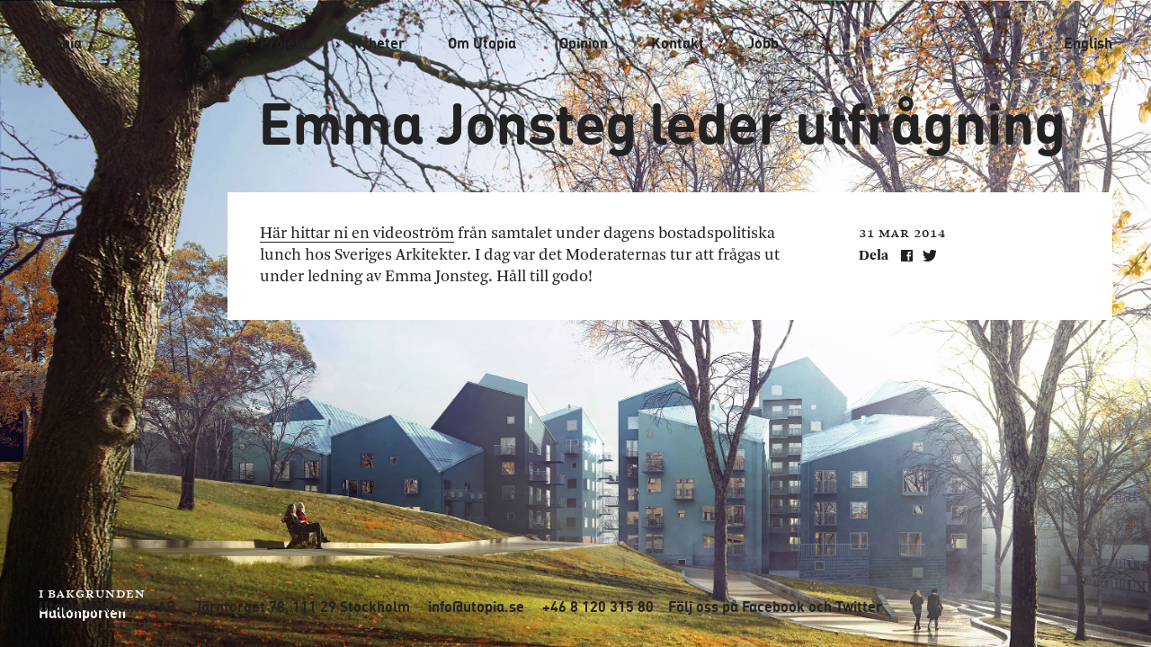

--- FILE ---
content_type: text/html; charset=utf-8
request_url: http://www.utopia.se/se/nyheter/emma-jonsteg-leder-utfragning
body_size: 8432
content:
<!DOCTYPE html>
<html lang="sv">
<head>
  <title>Utopia</title>
  <meta name="viewport" content="width=device-width, initial-scale=1, maximum-scale=1, user-scalable=no">
  <meta name="description" content="Utopia är ett Stockholmsbaserat arkitektkontor inriktat på stadsbyggnad och bostäder. Våra uppdragsgivare är kommuner, byggbolag, fastighetsägare, förvaltningsbolag och exploatörer.">
  <link rel="apple-touch-icon" href="/assets/apple-touch-icon-57x57-dccbca21eb4f9cd7016e895c41e149f412a9528488de56302de642ce7519ea77.png">
  <link rel="apple-touch-icon" sizes="72x72" href="/assets/apple-touch-icon-72x72-4d826b6eb837c5202f6b0e0260b65fd399d32ba7e8b4ecb57d77dd832f101c81.png">
  <link rel="apple-touch-icon" sizes="114x114" href="/assets/apple-touch-icon-114x114-9c673f4c8bf779a833ecdea9bbb3931c111065151a8835d735fa0fabcca0b1e4.png">
  <link rel="apple-touch-icon" sizes="144x144" href="/assets/apple-touch-icon-144x144-3a109fdedc7bd14aa58edf78574fee012c555b3f4bc87556348a98d17277be21.png">

  <meta property="og:image" content="http://utopia-se-production.s3.amazonaws.com/common/logo.png">
  <meta property="og:type" content="website">
  <meta property="og:url" content="http://www.utopia.se/se/nyheter/emma-jonsteg-leder-utfragning">
  <meta property="og:title" content="Utopia">
  <meta property="og:description" content="Utopia är ett Stockholmsbaserat arkitektkontor inriktat på stadsbyggnad och bostäder. Våra uppdragsgivare är kommuner, byggbolag, fastighetsägare, förvaltningsbolag och exploatörer.">

  <meta name="p:domain_verify" content="890e76fa77ffed69418fb0a90d79529d">

  <link rel="stylesheet" media="all" href="/assets/application-d6e53fe803122c0114723440bcee9b7dd09ff8eb9a98d1e8eb17fb0226e31ec8.css" />
  <script src="/assets/application-fe93dc908c3eef11b04989b9cdb3dd4aaa5db958a908d20cfe902ac5a6d571dc.js"></script>
  <script src="https://maps.googleapis.com/maps/api/js?v=3.exp&amp;sensor=false"></script>

  <!--[if lt IE 9]>
  <script src="//html5shim.googlecode.com/svn/trunk/html5.js"></script>
  <![endif]-->

  <!--[if IE 8]>
    <link rel="stylesheet" media="all" href="/assets/ie/ie8-ee124e36311b9c225ee0689e8ebce4d8a60c10f85f306665580bfadd6c897203.css" />
  <![endif]-->

    <script>
    $(document).ready(function(){
      $.backstretch("//d3s8kabtmtrwoo.cloudfront.net/background_images/3/1475742302/Hallonporten.jpg?1475742302", { centeredY: false });
    });
    </script>

  <meta name="csrf-param" content="authenticity_token" />
<meta name="csrf-token" content="CGc6ZbAyCkP4CO1FaDUhgfIy26vVoajXAter8QaxBJFRurKBabZYhTJaw2kqUTnYtpklGdWHN2rRgfg3igl62w==" />
</head>

<body class="news"
      data-controller="news"
      data-action="show"
      data-bg-url="//d3s8kabtmtrwoo.cloudfront.net/background_images/3/1475742302/Hallonporten.jpg?1475742302">

  <div class="nav-background"></div>


  

  <div class="container">
    <nav class="mainnav">
  <div class="column one alpha header">
    <a class="utopia-name" href="/se">Utopia</a>
    <span class="mainnav-icon mobileonly"><i class="inner"></i></span>
  </div>

  <div class="nav-wrapper">
    <div class="columns three paths">
      <ul class="scroll">
        <li class="projects-menu"><a href="/se/projekt">Projekt</a></li>
        <li class="news-menu current"><a href="/se/nyheter">Nyheter</a></li>
        <li class="abouts-menu"><a href="/se/om-utopia/vad-vi-gor">Om <span class='extended-tablet'>Utopia</span></a>
          <ul class="submenu row">
              <li><a href="/se/om-utopia/vad-vi-gor">Vad vi gör</a></li>
              <li><a href="/se/om-utopia/emma-jonstegs-stiftelse">Emma Jonstegs stiftelse</a></li>
              <li><a href="/se/om-utopia/hur-vi-jobbar">Hur vi jobbar</a></li>
              <li><a href="/se/om-utopia/kollektivt-arbetssatt">Kollektivt arbetssätt</a></li>
              <li><a href="/se/om-utopia/miljo">Miljö</a></li>
              <li><a href="/se/om-utopia/jamstalldhet">Jämställdhet</a></li>
          </ul>
</li>          <li class="public-menu opinions-menu calendar_events-menu publicities-menu emma_jonsteg-menu"><a href="/se/publikt">Opinion</a>
            <ul class="submenu row">
              <li><a href="/se/publikt">Översikt</a></li>
              <li><a href="/se/asikt">Åsikter</a></li>
              <li><a href="/se/kalendarium">Kalendarium</a></li>
              <li><a href="/se/publicitet">Publicitet</a></li>
              <li><a href="/emma-jonsteg?locale=se">Emma Jonsteg</a> </li>
            </ul>
</li>        <li class="contacts-menu"><a href="/se/kontakt">Kontakt</a>
          <ul class="submenu row">
            <li><a class="" href="/se/kontakt#details">Kontakt<span class='extended'>uppgifter</span></a></li>
            <li><a class="" href="/se/kontakt#team">Medarbetare</a></li>
            <li><a class="" href="/se/kontakt#press"><span class="translation_missing" title="translation missing: se.contact.press">Press</span></a></li>
          </ul>
</li>        <li class="jobs-menu"><a href="/se/jobb">Jobb</a></li>
      </ul>
    </div>

      <div class="column one omega language">
        <ul class="scroll right">
          <li>
                <a href="/en/news/emma-jonsteg-leder-utfragning">English</a>
          </li>
        </ul>
      </div>
  </div>

  <a href="#" class="up" style="display: none;">›</a>
</nav>

  </div>

  <div class="container" id="global">
    <div class="main row">
        <div class="column one alpha">
    <figcaption class="bg-image">
      <h2>I bakgrunden</h2>
      <a style="color: white;" href="/se/projekt/hallonporten">Hallonporten</a>
    </figcaption>
  </div>

<h1 class="offset-by-one">Emma Jonsteg leder utfrågning</h1>

<div class="offset-by-one">
  <article>

  <div class="content attachable">
      <p><a href="http://bambuser.com/v/4493156">Här hittar ni en videoström</a> från samtalet under  dagens bostadspolitiska lunch hos Sveriges Arkitekter. I dag var det Moderaternas tur att frågas ut under ledning av Emma Jonsteg. Håll till godo!   </p>

  </div>

  <time datetime="2014-03-31T00:00:00+00:00" pubdate="true">31 mar 2014</time>

  <table>
    <tr>
      <td class="label share-icons-label">Dela</td>
      <td class="share-icons">
        <a class="share-facebook" href="http://www.facebook.com/dialog/feed?app_id=215097718634246&amp;link=http://www.utopia.se/se/nyheter/emma-jonsteg-leder-utfragning&amp;redirect_uri=http://www.utopia.se/se/nyheter/emma-jonsteg-leder-utfragning&amp;caption=Emma%20Jonsteg%20leder%20utfr%C3%A5gning&amp;description=H%C3%A4r%20hittar%20ni%20en%20videostr%C3%B6m%20fr%C3%A5n%20samtalet%20under%20%20dagens%20bostadspolitiska%20lunch%20hos%20Sveriges%20Arkitekter.%20I%20dag%20var%20det%20Moderaternas%20tur%20att%20fr%C3%A5gas%20ut%20under%20ledning%20av%20Emma%20Jonsteg.%20H%C3%A5ll%20till%20godo!%20%20%20%0A">
          <span>Facebook</span>
</a>
        <a class="share-twitter" href="http://twitter.com/intent/tweet?url=http://www.utopia.se/se/nyheter/emma-jonsteg-leder-utfragning&amp;text=Emma%20Jonsteg%20leder%20utfr%C3%A5gning&amp;via=Utopia_ark">
          <span>Twitter</span>
</a>      </td>
    </tr>
  </table>

  <div class="clearfix"></div>
</article>

  
</div>

    </div>
    <footer class="clearfix">
  <div class="left">
    <span class="extended-tablet">Utopia Arkitekter AB</span>
    <span>Järntorget 78, 111 29 Stockholm</span>
    <span><a href="mailto:info@utopia.se">info@utopia.se</a></span>
    <span><a href="tel:+46812031580">+46&nbsp;8&nbsp;120&nbsp;315&nbsp;80</a></span>
  </div>
  <div class="right">
    <span><span class='extended'>Följ oss på </span><a href='https://www.facebook.com/utopiaarkitekter' class='footer_facebook'>Facebook</a><span class='extended'> och </span><a href='https://twitter.com/Utopia_ark'>Twitter</a></span>
  </div>
</footer>                                                                              
  </div>

  

  <div id="resize-message" style="display: none;">
    Ändrar storlek …
  </div>

  <script>

  (function(i,s,o,g,r,a,m){i['GoogleAnalyticsObject']=r;i[r]=i[r]||function(){
  (i[r].q=i[r].q||[]).push(arguments)},i[r].l=1*new Date();a=s.createElement(o),
  m=s.getElementsByTagName(o)[0];a.async=1;a.src=g;m.parentNode.insertBefore(a,m)
  })(window,document,'script','//www.google-analytics.com/analytics.js','ga');

  ga('create', 'UA-7449739-1', 'auto');
  ga('send', 'pageview');

  </script>	

</body>
</html>


--- FILE ---
content_type: text/css
request_url: http://www.utopia.se/assets/application-d6e53fe803122c0114723440bcee9b7dd09ff8eb9a98d1e8eb17fb0226e31ec8.css
body_size: 15556
content:
.sp-container{position:absolute;top:0;left:0;display:inline-block;*display:inline;*zoom:1;z-index:9999994;overflow:hidden}.sp-container.sp-flat{position:relative}.sp-container,.sp-container *{box-sizing:content-box}.sp-top{position:relative;width:100%;display:inline-block}.sp-top-inner{position:absolute;top:0;left:0;bottom:0;right:0}.sp-color{position:absolute;top:0;left:0;bottom:0;right:20%}.sp-hue{position:absolute;top:0;right:0;bottom:0;left:84%;height:100%}.sp-clear-enabled .sp-hue{top:33px;height:77.5%}.sp-fill{padding-top:80%}.sp-sat,.sp-val{position:absolute;top:0;left:0;right:0;bottom:0}.sp-alpha-enabled .sp-top{margin-bottom:18px}.sp-alpha-enabled .sp-alpha{display:block}.sp-alpha-handle{position:absolute;top:-4px;bottom:-4px;width:6px;left:50%;cursor:pointer;border:1px solid black;background:white;opacity:.8}.sp-alpha{display:none;position:absolute;bottom:-14px;right:0;left:0;height:8px}.sp-alpha-inner{border:solid 1px #333}.sp-clear{display:none}.sp-clear.sp-clear-display{background-position:center}.sp-clear-enabled .sp-clear{display:block;position:absolute;top:0px;right:0;bottom:0;left:84%;height:28px}.sp-container,.sp-replacer,.sp-preview,.sp-dragger,.sp-slider,.sp-alpha,.sp-clear,.sp-alpha-handle,.sp-container.sp-dragging .sp-input,.sp-container button{-webkit-user-select:none;-moz-user-select:-moz-none;-o-user-select:none;-ms-user-select:none;user-select:none}.sp-container.sp-input-disabled .sp-input-container{display:none}.sp-container.sp-buttons-disabled .sp-button-container{display:none}.sp-container.sp-palette-buttons-disabled .sp-palette-button-container{display:none}.sp-palette-only .sp-picker-container{display:none}.sp-palette-disabled .sp-palette-container{display:none}.sp-initial-disabled .sp-initial{display:none}.sp-sat{background-image:linear-gradient(to right, #fff, rgba(204,154,129,0));-ms-filter:"progid:DXImageTransform.Microsoft.gradient(GradientType = 1, startColorstr=#FFFFFFFF, endColorstr=#00CC9A81)";filter:progid:DXImageTransform.Microsoft.gradient(GradientType = 1, startColorstr='#FFFFFFFF', endColorstr='#00CC9A81')}.sp-val{background-image:linear-gradient(to top, #000, rgba(204,154,129,0));-ms-filter:"progid:DXImageTransform.Microsoft.gradient(startColorstr=#00CC9A81, endColorstr=#FF000000)";filter:progid:DXImageTransform.Microsoft.gradient(startColorstr='#00CC9A81', endColorstr='#FF000000')}.sp-hue{background:linear-gradient(to bottom, red 0%, #ff0 17%, lime 33%, cyan 50%, blue 67%, #f0f 83%, red 100%)}.sp-1{height:17%;filter:progid:DXImageTransform.Microsoft.gradient(startColorstr='#ff0000', endColorstr='#ffff00')}.sp-2{height:16%;filter:progid:DXImageTransform.Microsoft.gradient(startColorstr='#ffff00', endColorstr='#00ff00')}.sp-3{height:17%;filter:progid:DXImageTransform.Microsoft.gradient(startColorstr='#00ff00', endColorstr='#00ffff')}.sp-4{height:17%;filter:progid:DXImageTransform.Microsoft.gradient(startColorstr='#00ffff', endColorstr='#0000ff')}.sp-5{height:16%;filter:progid:DXImageTransform.Microsoft.gradient(startColorstr='#0000ff', endColorstr='#ff00ff')}.sp-6{height:17%;filter:progid:DXImageTransform.Microsoft.gradient(startColorstr='#ff00ff', endColorstr='#ff0000')}.sp-hidden{display:none !important}.sp-cf:before,.sp-cf:after{content:"";display:table}.sp-cf:after{clear:both}.sp-cf{*zoom:1}@media (max-device-width: 480px){.sp-color{right:40%}.sp-hue{left:63%}.sp-fill{padding-top:60%}}.sp-dragger{border-radius:5px;height:5px;width:5px;border:1px solid #fff;background:#000;cursor:pointer;position:absolute;top:0;left:0}.sp-slider{position:absolute;top:0;cursor:pointer;height:3px;left:-1px;right:-1px;border:1px solid #000;background:white;opacity:.8}.sp-container{border-radius:0;background-color:#ECECEC;border:solid 1px #f0c49B;padding:0}.sp-container,.sp-container button,.sp-container input,.sp-color,.sp-hue,.sp-clear{font:normal 12px "Lucida Grande", "Lucida Sans Unicode", "Lucida Sans", Geneva, Verdana, sans-serif;-ms-box-sizing:border-box;box-sizing:border-box}.sp-top{margin-bottom:3px}.sp-color,.sp-hue,.sp-clear{border:solid 1px #666}.sp-input-container{float:right;width:100px;margin-bottom:4px}.sp-initial-disabled .sp-input-container{width:100%}.sp-input{font-size:12px !important;border:1px inset;padding:4px 5px;margin:0;width:100%;background:transparent;border-radius:3px;color:#222}.sp-input:focus{border:1px solid orange}.sp-input.sp-validation-error{border:1px solid red;background:#fdd}.sp-picker-container,.sp-palette-container{float:left;position:relative;padding:10px;padding-bottom:300px;margin-bottom:-290px}.sp-picker-container{width:172px;border-left:solid 1px #fff}.sp-palette-container{border-right:solid 1px #ccc}.sp-palette-only .sp-palette-container{border:0}.sp-palette .sp-thumb-el{display:block;position:relative;float:left;width:24px;height:15px;margin:3px;cursor:pointer;border:solid 2px transparent}.sp-palette .sp-thumb-el:hover,.sp-palette .sp-thumb-el.sp-thumb-active{border-color:orange}.sp-thumb-el{position:relative}.sp-initial{float:left;border:solid 1px #333}.sp-initial span{width:30px;height:25px;border:none;display:block;float:left;margin:0}.sp-initial .sp-clear-display{background-position:center}.sp-palette-button-container,.sp-button-container{float:right}.sp-replacer{margin:0;overflow:hidden;cursor:pointer;padding:4px;display:inline-block;*zoom:1;*display:inline;border:solid 1px #91765d;background:#eee;color:#333;vertical-align:middle}.sp-replacer:hover,.sp-replacer.sp-active{border-color:#F0C49B;color:#111}.sp-replacer.sp-disabled{cursor:default;border-color:silver;color:silver}.sp-dd{padding:2px 0;height:16px;line-height:16px;float:left;font-size:10px}.sp-preview{position:relative;width:25px;height:20px;border:solid 1px #222;margin-right:5px;float:left;z-index:0}.sp-palette{*width:220px;max-width:220px}.sp-palette .sp-thumb-el{width:16px;height:16px;margin:2px 1px;border:solid 1px #d0d0d0}.sp-container{padding-bottom:0}.sp-container button{background-color:#eeeeee;background-image:linear-gradient(to bottom, #eee, #ccc);border:1px solid #ccc;border-bottom:1px solid #bbb;border-radius:3px;color:#333;font-size:14px;line-height:1;padding:5px 4px;text-align:center;text-shadow:0 1px 0 #eee;vertical-align:middle}.sp-container button:hover{background-color:#dddddd;background-image:linear-gradient(to bottom, #ddd, #bbb);border:1px solid #bbb;border-bottom:1px solid #999;cursor:pointer;text-shadow:0 1px 0 #ddd}.sp-container button:active{border:1px solid #aaa;border-bottom:1px solid #888;-ms-box-shadow:inset 0 0 5px 2px #aaaaaa, 0 1px 0 0 #eeeeee;-o-box-shadow:inset 0 0 5px 2px #aaaaaa, 0 1px 0 0 #eeeeee;box-shadow:inset 0 0 5px 2px #aaaaaa, 0 1px 0 0 #eeeeee}.sp-cancel{font-size:11px;color:#d93f3f !important;margin:0;padding:2px;margin-right:5px;vertical-align:middle;text-decoration:none}.sp-cancel:hover{color:#d93f3f !important;text-decoration:underline}.sp-palette span:hover,.sp-palette span.sp-thumb-active{border-color:#000}.sp-preview,.sp-alpha,.sp-thumb-el{position:relative;background-image:url([data-uri])}.sp-preview-inner,.sp-alpha-inner,.sp-thumb-inner{display:block;position:absolute;top:0;left:0;bottom:0;right:0}.sp-palette .sp-thumb-inner{background-position:50% 50%;background-repeat:no-repeat}.sp-palette .sp-thumb-light.sp-thumb-active .sp-thumb-inner{background-image:url([data-uri])}.sp-palette .sp-thumb-dark.sp-thumb-active .sp-thumb-inner{background-image:url([data-uri])}.sp-clear-display{background-repeat:no-repeat;background-position:center;background-image:url([data-uri])}time.circular{position:absolute;top:0;left:0;border:1px solid black;display:block;width:36px;height:36px;border-radius:20px;text-align:center;font:11px/26px "utopiascregular" !important}time.circular span{position:absolute}time.circular span.day{right:18px;top:1px}time.circular span.day.single{right:19px}time.circular span.slash{top:5px;left:18px;width:1px;height:26px;display:inline-block;background:black;transform:rotate(45deg);text-indent:-100px;overflow:hidden}time.circular span.month{bottom:1px;left:19px}time.circular span.month.single{left:21px}@-webkit-keyframes fadein{from{opacity:0}to{opacity:1}}@keyframes fadein{from{opacity:0}to{opacity:1}}@keyframes fadein{from{opacity:0}to{opacity:1}}@font-face{font-family:"utopiascregular";src:url(/assets/arnhesmacapnor-webfont-369510785df83a77ed787d8044894252b0e3ef1ea684b565508fc103b7541fb0.woff) format("woff");font-weight:normal;font-style:normal}@font-face{font-family:"ArnhemPro-Blond";src:url(/assets/ArnhemPro-Blond-8917ee13265fd756f6f98237bcf0abebabcbb7673abf5ac46bebf5b4904350b9.woff) format("woff");font-weight:normal;font-style:normal}@font-face{font-family:"ArnhemPro-BlondItalic";src:url(/assets/ArnhemPro-BlondItalic-9ef13db66508d91177fb0494a261e55bae3fcdd58f017fdb75281c084281c52b.woff) format("woff");font-weight:normal;font-style:normal}@font-face{font-family:"ArnhemPro-Bold";src:url(/assets/ArnhemPro-Black-c947c3e799a8b0183c1a3556d9abf4884b2308144931dd46b0862436ab38268d.woff) format("woff");font-weight:normal;font-style:normal}@font-face{font-family:"dutopiaregular";src:url(/assets/utopia_8-webfont-1b748ca0d9db8a1567e8afe8615266bfc7f42600731813f91b14fd3739d5325d.woff) format("woff");font-weight:normal;font-style:normal}html,body,div,span,applet,object,iframe,h1,h2,h3,h4,h5,h6,p,blockquote,pre,a,abbr,acronym,address,big,cite,code,del,dfn,em,img,ins,kbd,q,s,samp,small,strike,strong,sub,sup,tt,var,b,u,i,center,dl,dt,dd,ol,ul,li,fieldset,form,label,legend,table,caption,tbody,tfoot,thead,tr,th,td,article,aside,canvas,details,embed,figure,figcaption,footer,header,hgroup,menu,nav,output,ruby,section,summary,time,mark,audio,video{margin:0;padding:0;border:0;font-size:100%;font:inherit;vertical-align:baseline}article,aside,details,figcaption,figure,footer,header,hgroup,menu,nav,section{display:block}body{line-height:1}ol,ul{list-style:none}blockquote,q{quotes:none}blockquote:before,blockquote:after,q:before,q:after{content:"";content:none}table{border-collapse:collapse;border-spacing:0}body{background:#fff;font:16px/24px "ArnhemPro-Blond", serif;color:#222;-webkit-text-size-adjust:100%;-webkit-font-smoothing:antialiased;-webkit-animation:fadein 0.7s;animation:fadein 0.7s}body em{font-style:normal;font-family:"ArnhemPro-BlondItalic", serif}body strong{font-family:"ArnhemPro-Bold", serif;font-weight:normal}h1,h2,h3,h4,h5,h6{color:#222;font-family:"dutopiaregular", serif;font-weight:normal}h1 a,h2 a,h3 a,h4 a,h5 a,h6 a{font-weight:inherit}h1{font-size:64px;line-height:64px;margin-bottom:14px}h2{font-size:36px;line-height:40px;margin-bottom:10px}h3{font-size:28px;line-height:34px;margin-bottom:8px}h4{font-size:21px;line-height:30px;margin-bottom:4px}h5{font-size:17px;line-height:24px}h6{font-size:14px;line-height:21px}.subheader{color:#777}p{margin:0 0 8px 0;font-size:18px;line-height:24px;-webkit-font-smoothing:antialiased}p img{margin:0}p.lead{font-size:21px;line-height:27px;color:#777}em{font-style:italic}strong{font-weight:bold}small{font-size:80%}blockquote,blockquote p{font-size:18px;line-height:24px}blockquote{margin:0 0 20px;padding:0;border-left:0px solid #ddd}blockquote cite{display:block;font-size:12px;color:#555}blockquote cite:before{content:"\2014 \0020"}blockquote cite a,blockquote cite a:visited,blockquote cite a:visited{color:#555}hr{border:solid #ddd;border-width:1px 0 0;clear:both;margin:10px 0 30px;height:0}a,a:visited{color:#222;text-decoration:underline;outline:0}a:hover,a:focus{color:#222}p a,p a:visited{line-height:inherit}ul,ol{margin-bottom:20px}ul{list-style:none outside}ol{list-style:decimal}ol,ul.square,ul.circle,ul.disc{margin-left:30px}ul.square{list-style:square outside}ul.circle{list-style:circle outside}ul.disc{list-style:disc outside}ul ul,ul ol,ol ol,ol ul{margin:4px 0 5px 30px;font-size:90%}ul ul li,ul ol li,ol ol li,ol ul li{margin-bottom:8px}li{line-height:18px;margin-bottom:4px}ul.large li{line-height:21px}li p{line-height:21px}img.scale-with-grid{max-width:100%;height:auto}.button,button,input[type="submit"],input[type="reset"],input[type="button"]{background:#eee;background:#eee linear-gradient(top, rgba(255,255,255,0.2) 0%, rgba(0,0,0,0.2) 100%);border:1px solid #aaa;border-top:1px solid #ccc;border-left:1px solid #ccc;border-radius:3px;color:#222;display:inline-block;font-size:11px;font-weight:bold;text-decoration:none;text-shadow:0 1px rgba(255,255,255,0.75);cursor:pointer;margin-bottom:20px;line-height:normal;padding:8px 10px;font-family:"ArnhemPro-Blond", serif}.button:hover,button:hover,input[type="submit"]:hover,input[type="reset"]:hover,input[type="button"]:hover{color:#222;background:#ddd;background:#ddd linear-gradient(top, rgba(255,255,255,0.3) 0%, rgba(0,0,0,0.3) 100%);border:1px solid #888;border-top:1px solid #aaa;border-left:1px solid #aaa}.button:active,button:active,input[type="submit"]:active,input[type="reset"]:active,input[type="button"]:active{border:1px solid #666;background:#ccc;background:#ccc linear-gradient(top, rgba(255,255,255,0.35) 0%, rgba(10,10,10,0.4) 100%)}.button.full-width,button.full-width,input.full-width[type="submit"],input.full-width[type="reset"],input.full-width[type="button"]{width:100%;padding-left:0 !important;padding-right:0 !important;text-align:center}button::-moz-focus-inner,input::-moz-focus-inner{border:0;padding:0}form{margin-bottom:20px}fieldset{margin-bottom:20px}input[type="text"],input[type="password"],input[type="email"],input[type="url"],textarea,select{border:1px solid #ccc;padding:6px 4px;outline:none;border-radius:2px;font:13px "HelveticaNeue", "Helvetica Neue", Helvetica, Arial, sans-serif;color:#777;margin:0;width:98%;max-width:100%;display:block;margin-bottom:20px;background:#fff}select{padding:0}input[type="text"]:focus,input[type="password"]:focus,input[type="email"]:focus,input[type="url"]:focus,textarea:focus{border:1px solid #aaa;color:#222;box-shadow:0 0 3px rgba(0,0,0,0.2)}textarea{min-height:60px}label,legend{display:block;font-weight:bold;font-size:13px}select{width:100%}input[type="checkbox"]{float:left;display:inline}label span,legend span{font-weight:normal;font-size:13px;color:#222}.remove-bottom{margin-bottom:0 !important}.half-bottom{margin-bottom:10px !important}.add-bottom{margin-bottom:20px !important}.abouts h1{margin-bottom:40px}.abouts h2{margin-top:48px;margin-bottom:20px;font-size:42px;line-height:46px;letter-spacing:-1px}.abouts .preamble{margin-bottom:2em}.abouts .preamble p,.abouts .preamble p strong{font-size:20px;line-height:26px;font-weight:normal;font-family:"ArnhemPro-Blond", serif}.abouts .clients{font-size:18px;line-height:26px}.abouts .clients li{float:left;padding-right:16px;line-height:26px}.abouts .clients a:hover{text-decoration:none;border-bottom:1px solid #222222}.abouts .sidebar{padding-top:2px}.abouts .sidebar h2{margin-top:0;padding-left:3px;letter-spacing:1px}.inline label{display:inline;padding-right:6px}.admin-thumb{height:50px;width:auto}.admin{background:#ffecef !important}.admin #error_explanation{color:red}.admin .main{padding-top:25px}.admin table{width:100%;margin-bottom:10px}.admin table tr{border-bottom:1px solid grey}.admin table tr:hover{background:white}.admin table td,.admin table th{padding:10px 18px 10px 4px;line-height:18px}.admin table td:last-child,.admin table th:last-child{padding-right:4px}.admin table td.main_column{font-weight:bold}.admin .gallery img{max-width:100%;height:auto}.admin h1{color:black !important;margin-bottom:14px !important}.admin .sortable,.admin .related{margin-top:5px}.admin .sortable .handle,.admin .related .handle{cursor:move}.admin .sortable li,.admin .related li{border-bottom:1px solid grey;padding:5px 0;margin:0;cursor:move}.admin .help{margin-bottom:8px}.admin .help code{font-family:Courier}.admin .help code p{font-size:12px;line-height:16px;margin-bottom:16px}.admin .help code em{font-weight:bold;font-style:regular}.admin .bullseye{-webkit-mask-image:url(/assets/projects-sidebar-mask-8e703286ed2281f0a9e790134d0be324753d62fe30684fb2c9aac3c56945c48d.png);mask-image:url(/assets/projects-sidebar-mask-8e703286ed2281f0a9e790134d0be324753d62fe30684fb2c9aac3c56945c48d.png);width:56px;height:56px}.admin .actions{margin-top:10px}.admin input[type="number"]{width:30px;height:20px;padding:1px 5px}.admin small{display:block;margin-top:-17px;margin-bottom:12px}.admin .deprecated a{text-decoration:line-through}.admin .columns.has-counter{position:relative}.admin .counter{position:absolute;right:0;top:0;font-size:13px}.admin .counter.warning{color:#fc97a7}.admin .counter.exceeded{color:#ff1b3f}.admin .attachments li{float:left;min-width:150px}.admin .attachments li img{height:125px}.admin .attachments li a{font-size:80%;text-decoration:underline}.admin .attachments li label{font-weight:normal}.admin h3{margin-top:26px}.preview .sp-container{display:none}.attachable figure.small{float:left;display:block;width:50%;box-sizing:border-box;padding-right:18px;padding-bottom:18px;margin-top:5px}.attachable figure.medium{margin:1em 0 1.5em}.attachable figure.large{width:1195px;margin-left:-246px;padding:1em 0 2em}.attachable figure.large figcaption{margin-left:246px}.attachable figure img{width:100%}.attachable figure figcaption{font-weight:bold;font:16px "dutopiaregular"}@keyframes fadein{from{opacity:0}to{opacity:1}}@font-face{font-family:"utopiascregular";src:url(/assets/arnhesmacapnor-webfont-369510785df83a77ed787d8044894252b0e3ef1ea684b565508fc103b7541fb0.woff) format("woff");font-weight:normal;font-style:normal}@font-face{font-family:"ArnhemPro-Blond";src:url(/assets/ArnhemPro-Blond-8917ee13265fd756f6f98237bcf0abebabcbb7673abf5ac46bebf5b4904350b9.woff) format("woff");font-weight:normal;font-style:normal}@font-face{font-family:"ArnhemPro-BlondItalic";src:url(/assets/ArnhemPro-BlondItalic-9ef13db66508d91177fb0494a261e55bae3fcdd58f017fdb75281c084281c52b.woff) format("woff");font-weight:normal;font-style:normal}@font-face{font-family:"ArnhemPro-Bold";src:url(/assets/ArnhemPro-Black-c947c3e799a8b0183c1a3556d9abf4884b2308144931dd46b0862436ab38268d.woff) format("woff");font-weight:normal;font-style:normal}@font-face{font-family:"dutopiaregular";src:url(/assets/utopia_8-webfont-1b748ca0d9db8a1567e8afe8615266bfc7f42600731813f91b14fd3739d5325d.woff) format("woff");font-weight:normal;font-style:normal}html,body,div,span,applet,object,iframe,h1,h2,h3,h4,h5,h6,p,blockquote,pre,a,abbr,acronym,address,big,cite,code,del,dfn,em,img,ins,kbd,q,s,samp,small,strike,strong,sub,sup,tt,var,b,u,i,center,dl,dt,dd,ol,ul,li,fieldset,form,label,legend,table,caption,tbody,tfoot,thead,tr,th,td,article,aside,canvas,details,embed,figure,figcaption,footer,header,hgroup,menu,nav,output,ruby,section,summary,time,mark,audio,video{margin:0;padding:0;border:0;font-size:100%;font:inherit;vertical-align:baseline}article,aside,details,figcaption,figure,footer,header,hgroup,menu,nav,section{display:block}body{line-height:1}ol,ul{list-style:none}blockquote,q{quotes:none}blockquote:before,blockquote:after,q:before,q:after{content:"";content:none}table{border-collapse:collapse;border-spacing:0}body{background:#fff;font:16px/24px "ArnhemPro-Blond", serif;color:#222;-webkit-text-size-adjust:100%;-webkit-font-smoothing:antialiased;-webkit-animation:fadein 0.7s;animation:fadein 0.7s}body em{font-style:normal;font-family:"ArnhemPro-BlondItalic", serif}body strong{font-family:"ArnhemPro-Bold", serif;font-weight:normal}h1,h2,h3,h4,h5,h6{color:#222;font-family:"dutopiaregular", serif;font-weight:normal}h1 a,h2 a,h3 a,h4 a,h5 a,h6 a{font-weight:inherit}h1{font-size:64px;line-height:64px;margin-bottom:14px}h2{font-size:36px;line-height:40px;margin-bottom:10px}h3{font-size:28px;line-height:34px;margin-bottom:8px}h4{font-size:21px;line-height:30px;margin-bottom:4px}h5{font-size:17px;line-height:24px}h6{font-size:14px;line-height:21px}.subheader{color:#777}p{margin:0 0 8px 0;font-size:18px;line-height:24px;-webkit-font-smoothing:antialiased}p img{margin:0}p.lead{font-size:21px;line-height:27px;color:#777}em{font-style:italic}strong{font-weight:bold}small{font-size:80%}blockquote,blockquote p{font-size:18px;line-height:24px}blockquote{margin:0 0 20px;padding:0;border-left:0px solid #ddd}blockquote cite{display:block;font-size:12px;color:#555}blockquote cite:before{content:"\2014 \0020"}blockquote cite a,blockquote cite a:visited,blockquote cite a:visited{color:#555}hr{border:solid #ddd;border-width:1px 0 0;clear:both;margin:10px 0 30px;height:0}a,a:visited{color:#222;text-decoration:underline;outline:0}a:hover,a:focus{color:#222}p a,p a:visited{line-height:inherit}ul,ol{margin-bottom:20px}ul{list-style:none outside}ol{list-style:decimal}ol,ul.square,ul.circle,ul.disc{margin-left:30px}ul.square{list-style:square outside}ul.circle{list-style:circle outside}ul.disc{list-style:disc outside}ul ul,ul ol,ol ol,ol ul{margin:4px 0 5px 30px;font-size:90%}ul ul li,ul ol li,ol ol li,ol ul li{margin-bottom:8px}li{line-height:18px;margin-bottom:4px}ul.large li{line-height:21px}li p{line-height:21px}img.scale-with-grid{max-width:100%;height:auto}.button,button,input[type="submit"],input[type="reset"],input[type="button"]{background:#eee;background:#eee linear-gradient(top, rgba(255,255,255,0.2) 0%, rgba(0,0,0,0.2) 100%);border:1px solid #aaa;border-top:1px solid #ccc;border-left:1px solid #ccc;border-radius:3px;color:#222;display:inline-block;font-size:11px;font-weight:bold;text-decoration:none;text-shadow:0 1px rgba(255,255,255,0.75);cursor:pointer;margin-bottom:20px;line-height:normal;padding:8px 10px;font-family:"ArnhemPro-Blond", serif}.button:hover,button:hover,input[type="submit"]:hover,input[type="reset"]:hover,input[type="button"]:hover{color:#222;background:#ddd;background:#ddd linear-gradient(top, rgba(255,255,255,0.3) 0%, rgba(0,0,0,0.3) 100%);border:1px solid #888;border-top:1px solid #aaa;border-left:1px solid #aaa}.button:active,button:active,input[type="submit"]:active,input[type="reset"]:active,input[type="button"]:active{border:1px solid #666;background:#ccc;background:#ccc linear-gradient(top, rgba(255,255,255,0.35) 0%, rgba(10,10,10,0.4) 100%)}.button.full-width,button.full-width,input.full-width[type="submit"],input.full-width[type="reset"],input.full-width[type="button"]{width:100%;padding-left:0 !important;padding-right:0 !important;text-align:center}button::-moz-focus-inner,input::-moz-focus-inner{border:0;padding:0}form{margin-bottom:20px}fieldset{margin-bottom:20px}input[type="text"],input[type="password"],input[type="email"],input[type="url"],textarea,select{border:1px solid #ccc;padding:6px 4px;outline:none;border-radius:2px;font:13px "HelveticaNeue", "Helvetica Neue", Helvetica, Arial, sans-serif;color:#777;margin:0;width:98%;max-width:100%;display:block;margin-bottom:20px;background:#fff}select{padding:0}input[type="text"]:focus,input[type="password"]:focus,input[type="email"]:focus,input[type="url"]:focus,textarea:focus{border:1px solid #aaa;color:#222;box-shadow:0 0 3px rgba(0,0,0,0.2)}textarea{min-height:60px}label,legend{display:block;font-weight:bold;font-size:13px}select{width:100%}input[type="checkbox"]{float:left;display:inline}label span,legend span{font-weight:normal;font-size:13px;color:#222}.remove-bottom{margin-bottom:0 !important}.half-bottom{margin-bottom:10px !important}.add-bottom{margin-bottom:20px !important}.contacts h1{margin-bottom:40px}.contacts .preamble-row{margin-bottom:26px}.contacts .preamble-row .preamble{font-size:20px;line-height:26px;padding-right:96px}.contacts .preamble-row #address{padding-top:3px;margin-left:-56px;line-height:22px}.contacts .preamble-row #address a:hover{text-decoration:none;border-bottom:1px solid #222}.contacts h2{margin-top:54px;margin-bottom:24px;font-size:48px;line-height:52px;letter-spacing:-1px}.contacts h3{padding-bottom:4px}.contacts .person .details{font-size:18px;line-height:24px;margin-bottom:14px}.contacts .person .details img{margin-bottom:16px}.contacts .person .details strong{display:block}.contacts .person .details a:hover{border-bottom:1px solid #222}.contacts .person p{font-size:16px;line-height:22px}.contacts .person-row{margin-bottom:26px}.contacts .person-row.last{margin-bottom:0}.contacts .person-row.last p{margin-bottom:4px}.contacts .press-row{margin-bottom:26px}.contacts h2.press{margin-bottom:20px}.contacts .press-text-inner,.contacts .press-text-inner p{font-size:20px;line-height:26px;padding-right:96px}.contacts #press-link a:hover{border-bottom:1px solid #222}.contacts .sidebar{padding-top:1px}.contacts .sidebar h2{margin-top:0;padding-left:3px;letter-spacing:1px}.contacts time{font:14px/26px "utopiascregular";letter-spacing:1px}.contacts .map-contact{height:304px}@keyframes fadein{from{opacity:0}to{opacity:1}}.homepage .main-wrapper{position:relative}.homepage .sidebar{width:192px;padding-bottom:42px;position:absolute;bottom:auto}.homepage .sidebar.disabled{position:fixed !important;bottom:auto !important}.homepage .sidebar.middle{position:fixed;bottom:0}.homepage .sidebar.bottom{position:absolute;bottom:0}.homepage .sidebar h2{font:16px/26px "utopiascregular";margin:31px 0 11px}.homepage .sidebar h3{font-size:18px;line-height:22px;margin-top:-3px;margin-bottom:2px}.homepage .sidebar p{font-size:16px;line-height:20px;margin-bottom:24px}.homepage .sidebar a.shortcut-link:last-child p{margin-bottom:0}.homepage .sidebar span.meta{font:14px/22px "utopiascregular";letter-spacing:1px}.homepage .sidebar span.meta:after{content:"•";margin-left:3px}.homepage .sidebar .arrow{font:14px/16px "dutopiaregular"}.homepage .sidebar .divider{padding:0 5px;font-size:14px;line-height:18px}.homepage .sidebar .newsletter{width:100%;overflow:hidden}.homepage .sidebar .newsletter:after{content:"";display:table;clear:both}.homepage .sidebar .newsletter.show-form .newsletter-introtext{margin-left:-50%}.homepage .sidebar .newsletter-content{width:200%}.homepage .sidebar .newsletter-introtext{width:50%;float:left;transition:margin-left 0.55s ease;margin-left:0;cursor:pointer}.homepage .sidebar .newsletter-introtext p{margin-bottom:0}.homepage .sidebar .newsletter-form{width:50%;float:left}.homepage .sidebar .newsletter-form p{margin-bottom:0}.homepage .sidebar .newsletter-form p:after{content:"";display:table;clear:both}.homepage .sidebar .newsletter-form form{margin:0}.homepage .sidebar .newsletter-form input{display:inline-block;float:left;box-sizing:border-box;width:100%;margin:2px 0 0;font:14px "ArnhemPro-Blond", serif;border-radius:0;border-color:#222}.homepage .sidebar .newsletter-form button{background:none;border:none;font:16px/24px "ArnhemPro-Blond", serif;line-height:1;padding-left:0;margin-bottom:0}html[lang="sv"] .homepage .sidebar .newsletter-form.en,html[lang="en"] .homepage .sidebar .newsletter-form.se{display:none}.homepage .sidebar h2.news-header{margin-top:9px}.homepage .sidebar .calendar-events li{position:relative;padding-left:55px;min-height:65px}.homepage .project{position:relative;margin-bottom:64px}.homepage .project header{position:absolute;top:36px;left:0;padding:6px 28px 3px 0;display:inline-block;background:white;max-width:500px}.homepage .project h1{margin-top:0;margin-bottom:3px;margin-left:-5px;font-size:56px;line-height:60px;padding-bottom:4px;padding-top:4px}.homepage .project h2{padding-left:0px;font:20px/26px "ArnhemPro-Blond", serif;text-transform:none;letter-spacing:0;padding-bottom:4px}.homepage .project img{position:relative;margin-left:36px;width:100%;height:auto;z-index:-1}.homepage .project .project-image{position:relative;padding-right:36px}.homepage .project .excerpt{position:absolute;font-size:18px;line-height:24px;background:white;display:none;padding:24px 48px 28px 0;left:0px;bottom:52px}.homepage .project .excerpt .divider{padding:0 5px;font-size:20px}.homepage .project .excerpt .read-more{font:16px/24px "dutopiaregular"}.homepage footer{background:white;position:relative;z-index:100}.ie-mask{display:block;position:absolute}.thumb-container .ie-mask{left:24px;top:0}.bullseye_container{height:56px;display:inline-block}.bullseye_container .ie-mask{left:10px;top:0}.projects #image-viewer{background:black;position:fixed;top:0;left:0;width:100%;height:100%;z-index:200}.projects #image-viewer header{width:174px}.projects #image-viewer a{color:white}.projects #image-viewer h1,.projects #image-viewer h2,.projects #image-viewer h3,.projects #image-viewer p{color:white}.projects #image-viewer h1{margin-top:0;font-size:16px;line-height:22px;letter-spacing:0;padding-left:1px}.projects #image-viewer h2{margin-left:0;font-size:16px;line-height:26px;font-family:"utopiascregular", serif;letter-spacing:1px;display:none}.projects #image-viewer h3{font-size:16px;line-height:20px;margin-left:-1px}.projects #image-viewer .column{position:relative;padding-top:36px;margin-left:36px;height:100%}.projects #image-viewer .slides{height:100%;position:absolute;top:0;padding-left:280px}.projects #image-viewer .slides li{display:none;width:50%}.projects #image-viewer .slides img{position:relative}.projects #image-viewer .slides:hover{cursor:default}.projects #image-viewer .flex-direction-nav{position:fixed;top:28px;right:93px}.projects #image-viewer .flex-direction-nav li{margin:0;float:left}.projects #image-viewer .flex-prev,.projects #image-viewer .flex-next,.projects #image-viewer .close-button{width:36px;height:36px;display:block;font:24px/32px "dutopiaregular";text-align:center;color:white;background:black}.projects #image-viewer .flex-prev:hover,.projects #image-viewer .flex-next:hover,.projects #image-viewer .close-button:hover{color:black;background:white}.projects #image-viewer .flex-prev{padding-right:2px;width:34px}.projects #image-viewer .close-button{position:fixed;top:28px;right:36px;letter-spacing:-5px;padding-right:5px;width:31px;cursor:pointer}.projects #image-viewer #image-title{color:white;line-height:18px;font-size:14px}.projects #image-viewer table.details{position:absolute;bottom:66px;width:174px;font-size:14px;line-height:21px}.projects #image-viewer table.details tr{border-bottom:1px solid white}.projects #image-viewer table.details tr.last{border:none}.projects #image-viewer table.details td{padding-top:3px;padding-bottom:3px;line-height:16px;color:white}.projects #image-viewer .one{z-index:1000;position:relative}.standalone .slides li{display:block !important}body.jobs h1{margin-bottom:40px}@keyframes fadein{from{opacity:0}to{opacity:1}}@keyframes fadein{from{opacity:0}to{opacity:1}}@font-face{font-family:"utopiascregular";src:url(/assets/arnhesmacapnor-webfont-369510785df83a77ed787d8044894252b0e3ef1ea684b565508fc103b7541fb0.woff) format("woff");font-weight:normal;font-style:normal}@font-face{font-family:"ArnhemPro-Blond";src:url(/assets/ArnhemPro-Blond-8917ee13265fd756f6f98237bcf0abebabcbb7673abf5ac46bebf5b4904350b9.woff) format("woff");font-weight:normal;font-style:normal}@font-face{font-family:"ArnhemPro-BlondItalic";src:url(/assets/ArnhemPro-BlondItalic-9ef13db66508d91177fb0494a261e55bae3fcdd58f017fdb75281c084281c52b.woff) format("woff");font-weight:normal;font-style:normal}@font-face{font-family:"ArnhemPro-Bold";src:url(/assets/ArnhemPro-Black-c947c3e799a8b0183c1a3556d9abf4884b2308144931dd46b0862436ab38268d.woff) format("woff");font-weight:normal;font-style:normal}@font-face{font-family:"dutopiaregular";src:url(/assets/utopia_8-webfont-1b748ca0d9db8a1567e8afe8615266bfc7f42600731813f91b14fd3739d5325d.woff) format("woff");font-weight:normal;font-style:normal}html,body,div,span,applet,object,iframe,h1,h2,h3,h4,h5,h6,p,blockquote,pre,a,abbr,acronym,address,big,cite,code,del,dfn,em,img,ins,kbd,q,s,samp,small,strike,strong,sub,sup,tt,var,b,u,i,center,dl,dt,dd,ol,ul,li,fieldset,form,label,legend,table,caption,tbody,tfoot,thead,tr,th,td,article,aside,canvas,details,embed,figure,figcaption,footer,header,hgroup,menu,nav,output,ruby,section,summary,time,mark,audio,video{margin:0;padding:0;border:0;font-size:100%;font:inherit;vertical-align:baseline}article,aside,details,figcaption,figure,footer,header,hgroup,menu,nav,section{display:block}body{line-height:1}ol,ul{list-style:none}blockquote,q{quotes:none}blockquote:before,blockquote:after,q:before,q:after{content:"";content:none}table{border-collapse:collapse;border-spacing:0}body{background:#fff;font:16px/24px "ArnhemPro-Blond", serif;color:#222;-webkit-text-size-adjust:100%;-webkit-font-smoothing:antialiased;-webkit-animation:fadein 0.7s;animation:fadein 0.7s}body em{font-style:normal;font-family:"ArnhemPro-BlondItalic", serif}body strong{font-family:"ArnhemPro-Bold", serif;font-weight:normal}h1,h2,h3,h4,h5,h6{color:#222;font-family:"dutopiaregular", serif;font-weight:normal}h1 a,h2 a,h3 a,h4 a,h5 a,h6 a{font-weight:inherit}h1{font-size:64px;line-height:64px;margin-bottom:14px}h2{font-size:36px;line-height:40px;margin-bottom:10px}h3{font-size:28px;line-height:34px;margin-bottom:8px}h4{font-size:21px;line-height:30px;margin-bottom:4px}h5{font-size:17px;line-height:24px}h6{font-size:14px;line-height:21px}.subheader{color:#777}p{margin:0 0 8px 0;font-size:18px;line-height:24px;-webkit-font-smoothing:antialiased}p img{margin:0}p.lead{font-size:21px;line-height:27px;color:#777}em{font-style:italic}strong{font-weight:bold}small{font-size:80%}blockquote,blockquote p{font-size:18px;line-height:24px}blockquote{margin:0 0 20px;padding:0;border-left:0px solid #ddd}blockquote cite{display:block;font-size:12px;color:#555}blockquote cite:before{content:"\2014 \0020"}blockquote cite a,blockquote cite a:visited,blockquote cite a:visited{color:#555}hr{border:solid #ddd;border-width:1px 0 0;clear:both;margin:10px 0 30px;height:0}a,a:visited{color:#222;text-decoration:underline;outline:0}a:hover,a:focus{color:#222}p a,p a:visited{line-height:inherit}ul,ol{margin-bottom:20px}ul{list-style:none outside}ol{list-style:decimal}ol,ul.square,ul.circle,ul.disc{margin-left:30px}ul.square{list-style:square outside}ul.circle{list-style:circle outside}ul.disc{list-style:disc outside}ul ul,ul ol,ol ol,ol ul{margin:4px 0 5px 30px;font-size:90%}ul ul li,ul ol li,ol ol li,ol ul li{margin-bottom:8px}li{line-height:18px;margin-bottom:4px}ul.large li{line-height:21px}li p{line-height:21px}img.scale-with-grid{max-width:100%;height:auto}.button,button,input[type="submit"],input[type="reset"],input[type="button"]{background:#eee;background:#eee linear-gradient(top, rgba(255,255,255,0.2) 0%, rgba(0,0,0,0.2) 100%);border:1px solid #aaa;border-top:1px solid #ccc;border-left:1px solid #ccc;border-radius:3px;color:#222;display:inline-block;font-size:11px;font-weight:bold;text-decoration:none;text-shadow:0 1px rgba(255,255,255,0.75);cursor:pointer;margin-bottom:20px;line-height:normal;padding:8px 10px;font-family:"ArnhemPro-Blond", serif}.button:hover,button:hover,input[type="submit"]:hover,input[type="reset"]:hover,input[type="button"]:hover{color:#222;background:#ddd;background:#ddd linear-gradient(top, rgba(255,255,255,0.3) 0%, rgba(0,0,0,0.3) 100%);border:1px solid #888;border-top:1px solid #aaa;border-left:1px solid #aaa}.button:active,button:active,input[type="submit"]:active,input[type="reset"]:active,input[type="button"]:active{border:1px solid #666;background:#ccc;background:#ccc linear-gradient(top, rgba(255,255,255,0.35) 0%, rgba(10,10,10,0.4) 100%)}.button.full-width,button.full-width,input.full-width[type="submit"],input.full-width[type="reset"],input.full-width[type="button"]{width:100%;padding-left:0 !important;padding-right:0 !important;text-align:center}button::-moz-focus-inner,input::-moz-focus-inner{border:0;padding:0}form{margin-bottom:20px}fieldset{margin-bottom:20px}input[type="text"],input[type="password"],input[type="email"],input[type="url"],textarea,select{border:1px solid #ccc;padding:6px 4px;outline:none;border-radius:2px;font:13px "HelveticaNeue", "Helvetica Neue", Helvetica, Arial, sans-serif;color:#777;margin:0;width:98%;max-width:100%;display:block;margin-bottom:20px;background:#fff}select{padding:0}input[type="text"]:focus,input[type="password"]:focus,input[type="email"]:focus,input[type="url"]:focus,textarea:focus{border:1px solid #aaa;color:#222;box-shadow:0 0 3px rgba(0,0,0,0.2)}textarea{min-height:60px}label,legend{display:block;font-weight:bold;font-size:13px}select{width:100%}input[type="checkbox"]{float:left;display:inline}label span,legend span{font-weight:normal;font-size:13px;color:#222}.remove-bottom{margin-bottom:0 !important}.half-bottom{margin-bottom:10px !important}.add-bottom{margin-bottom:20px !important}body{position:relative}a,a:visited,a:active{text-decoration:none}.read-more{padding-right:5px}a .arrow{padding-left:0;padding-right:5px;transition:padding 0.15s}a:hover .arrow{padding-right:0;padding-left:5px}.project_prev a:hover .arrow,.project_next a:hover .arrow{padding-left:0}.content a{font-family:"ArnhemPro-Blond", serif;border-bottom:1px solid #222}.content a:hover{border-bottom:1px solid black;color:black}a.anchor{padding-top:26px;color:#222}a.project-anchor{margin-top:-90px;padding-top:90px;display:block}nav{padding-top:39px;font:16px/16px "dutopiaregular"}nav ul{margin:0}nav ul li{display:inline-block}nav ul li a{padding-right:44px}nav ul li.detached a{padding-right:0}nav ul.left{float:left}nav ul.right{float:right}nav ul.right li a{padding-right:0}nav.mainnav{background:white}nav.mainnav .utopia-name{display:inline-block;padding-top:1px}nav.mainnav li{position:relative;margin-bottom:0}nav.mainnav .breadcrumb{display:none;opacity:0;-ms-filter:"progid:DXImageTransform.Microsoft.Alpha(Opacity=" 0 ")";filter:alpha(opacity=0)}nav.mainnav .breadcrumb .divider{padding:0 22px 0 25px}nav.mainnav .up{opacity:0;-ms-filter:"progid:DXImageTransform.Microsoft.Alpha(Opacity=" 0 ")";filter:alpha(opacity=0);font-size:16px;position:absolute;top:40px;right:0;width:15px;height:15px;display:block;transform:rotate(-90deg);-ms-filter:"progid:DXImageTransform.Microsoft.Matrix(M11=3.061515884555943e-16, M12=1, M21=-1, M22=3.061515884555943e-16, SizingMethod='auto expand')"}h1{margin-left:-2px;margin-top:14px;letter-spacing:-1px}h2{margin-left:-3px;letter-spacing:1px}.project-header h1{margin-left:-4px}.main{padding-top:90px}.date select{width:auto;float:left;margin-right:5px}.columns.datetime select{width:auto;display:inline;margin-right:5px}th{font-weight:bold;text-align:left}td,th{vertical-align:top;padding-right:18px}td.label{font-family:"ArnhemPro-Bold", serif}article li{font-size:18px;line-height:24px}article ol li{margin-left:8px}article ul li{margin-left:36px;list-style:disc}html,body{height:100%}#global{min-height:100%}.main{padding-bottom:92px}footer{font:16px/22px "dutopiaregular";height:20px;padding:36px 0;position:absolute;bottom:0}footer span{margin-right:16px}footer .left{float:left}footer .right{float:right}footer .right span{margin-right:0}footer a:hover{border-bottom:1px solid #222}.display-grid{background:rgba(0,0,0,0.1)}.contacts .sidebar,.projects .sidebar,.abouts .sidebar,.sidebar-container .sidebar{position:fixed;padding-left:18px;margin-top:0}.contacts .sidebar h2,.projects .sidebar h2,.abouts .sidebar h2,.sidebar-container .sidebar h2{font:16px/26px "utopiascregular";margin-bottom:16px}.contacts .sidebar li,.projects .sidebar li,.abouts .sidebar li,.sidebar-container .sidebar li{display:block;margin-bottom:0;position:relative}.contacts .sidebar li a,.projects .sidebar li a,.abouts .sidebar li a,.sidebar-container .sidebar li a{display:inline-block;padding-top:6px;padding-bottom:6px}.contacts .sidebar li.selected:before,.contacts .sidebar li.hover:before,.projects .sidebar li.selected:before,.projects .sidebar li.hover:before,.abouts .sidebar li.selected:before,.abouts .sidebar li.hover:before,.sidebar-container .sidebar li.selected:before,.sidebar-container .sidebar li.hover:before{content:"›";display:inline-block;width:18px;margin-left:-18px;position:absolute;top:5px}.contacts .sidebar li.nohover:before,.projects .sidebar li.nohover:before,.abouts .sidebar li.nohover:before,.sidebar-container .sidebar li.nohover:before{content:"" !important}.contacts .sidebar li.hover:before,.projects .sidebar li.hover:before,.abouts .sidebar li.hover:before,.sidebar-container .sidebar li.hover:before{content:"›" !important}.contacts .sidebar li.subnav,.projects .sidebar li.subnav,.abouts .sidebar li.subnav,.sidebar-container .sidebar li.subnav{padding-left:18px;margin-right:0}.public-navigation .sidebar{padding-top:2px}.public-navigation .sidebar h2{margin-left:0}.fixed{position:fixed;z-index:0}.absolute{position:absolute}.share-facebook,.share-twitter,.share-pinterest,.open-image-viewer{display:inline-block}.share-facebook span,.share-twitter span,.share-pinterest span,.open-image-viewer span{display:block;margin-left:-10000px;height:0px}.share-facebook{background:url(/assets/share-facebook-b50ff73879ecc3bd7118befe620a37dfede987fea28c2523df674d846335cf50.png) no-repeat;width:13px;height:13px;margin-right:7px}.share-twitter{background:url(/assets/share-twitter-c3a0b0db73cb73c635d8ef11406080702994b1b487783d6baa71a05a0aa91d98.png) no-repeat;width:15px;height:13px}#resize-message{position:fixed;top:50%;width:100%;text-align:center;z-index:1000;color:white;background:url(/assets/loader-3d3cc6ad51a96d4dc1723e297dc88d29490c89f6ee86418aca7d3a2b2fae273f.gif) no-repeat;background-position:center bottom;height:50px;background-size:25px}.ie-mask{display:none}p.indent{text-indent:1.5em}#popup{background-color:rgba(0,0,0,0.3);position:fixed;width:100%;height:100vh;z-index:1000000000;margin:0;padding:0;left:0px;top:0px;text-align:center;font:50px/22px "dutopiaregular"}#popup .close{text-align:right;padding:10px}#popup .close img{height:50px;width:50px}#popup:hover{opacity:1}#popup img{width:90%}#popup .iphone{display:block}#popup .desktop{display:none}body.homepage #popup-background img{filter:grayscale(100%)}body.homepage.popup-hidden #popup{display:none}body.homepage.popup-hidden #popup-background img{filter:none;-webkit-filter:grayscale(0%);-webkit-animation:fadecolor 2s ease-in-out 1}article.common{padding-right:104px;margin-bottom:2em}article.common .preamble{margin-bottom:2em}article.common .preamble p{font-size:20px;line-height:26px;font-weight:normal}aside.common{margin-left:0 !important}aside.common nav{padding-top:3px}aside.common nav h2{font:16px/26px "utopiascregular";margin-bottom:1em}aside.common nav ul{margin-bottom:2em}aside.common nav li{display:block;margin-bottom:0}aside.common nav li a{display:inline-block;padding-top:6px;padding-bottom:6px}aside.common nav li a:hover{border:none}aside.common nav li.selected:before,aside.common nav li.hover:before{content:"›";display:inline-block;width:18px;margin-left:-18px}aside.common nav li.nohover:before{content:"" !important}aside.common nav li.hover:before{content:"›" !important}aside.common nav li.subnav{padding-left:18px;margin-right:0}.calendar_events h1,.publicities h1{margin-bottom:1em}@-webkit-keyframes fadecolor{0%{-webkit-filter:grayscale(100%)}100%{-webkit-filter:grayscale(0%)}}@media only screen and (min-width: 940px){#popup img{width:70%}#popup .iphone{display:none}#popup .desktop{display:block}}@keyframes fadein{from{opacity:0}to{opacity:1}}.news .news-anchor{margin-top:-100px;padding-bottom:100px;height:1px;display:block}.news .nav-background{width:100%;height:90px;position:fixed;top:0;left:0;z-index:1}.news .newsletter{position:absolute;top:115px;right:0;background:white;width:357px;overflow:hidden;padding:8px 0 6px}.news .newsletter:after{content:"";display:table;clear:both}.news .newsletter.show-form .newsletter-introtext{margin-left:-50%}.news .newsletter-content{width:200%}.news .newsletter-introtext{width:50%;float:left;transition:margin-left 0.55s ease;margin-left:0;cursor:pointer;padding-top:8px;padding-left:12px;box-sizing:border-box}.news .newsletter-introtext p{line-height:1}@media only screen and (max-width: 320px){.news .newsletter-introtext p{line-height:24px}}.news .newsletter-introtext .arrow{font:14px/16px "dutopiaregular"}.news .newsletter-form{width:50%;float:left;box-sizing:border-box;padding-left:12px;padding-right:12px}.news .newsletter-form p{margin-bottom:0;line-height:1}.news .newsletter-form p:after{content:"";display:table;clear:both}.news .newsletter-form form{margin:0}.news .newsletter-form input{display:inline-block;float:left;box-sizing:border-box;width:90%;margin:0;border-color:#222;font:16px/24px "ArnhemPro-Blond", serif;font-size:14px;line-height:1;padding:6px 6px 3px 9px}@media only screen and (max-width: 320px){.news .newsletter-form input{width:88%}}.news .newsletter-form button{background:none;border:none;font:14px/16px "dutopiaregular";padding-left:10px;margin-bottom:0;float:left;position:relative;top:-2px;left:8px}html[lang="sv"] .news .newsletter-form.en,html[lang="en"] .news .newsletter-form.se{display:none}.news nav.mainnav{background:transparent;border-right:none}.news .bg-image{position:fixed;bottom:24px}.news .bg-image a{color:white;font:16px/16px "dutopiaregular"}.news .bg-image a:hover{text-decoration:underline}.news .bg-image h2{margin-left:0;width:auto;font:16px/22px "utopiascregular";margin-bottom:0;color:white;letter-spacing:1px}.news h1{margin-bottom:46px}.news h2{width:598px;font-size:42px;line-height:46px;margin-bottom:12px;margin-top:8px;letter-spacing:-1px}.news article{background:white;margin-bottom:10px;margin-left:-36px;padding:19px 0 20px 36px}body.news[data-action="show"] article{padding-top:34px}.news article .content{width:598px;float:left;padding-right:68px}.news article .content p{margin-bottom:16px}.news article p.read-more{margin-top:-16px}.news time{font:16px/16px "utopiascregular";letter-spacing:1px;line-height:23px}.news td,.news th{padding-right:14px;line-height:22px;padding-top:1px}.news td.label,.news th.label{padding-top:1px}.news .links{line-height:22px}.news .links a{margin-top:2px;display:inline-block;line-height:18px}.news .links a:hover{border-bottom:1px solid black}.news td.share-icons-label{padding-top:2px}.news td.share-icons a{vertical-align:middle;display:inline-block}body.opinions nav.mainnav{border-right:none}body.opinions nav.mainnav a:hover{border-bottom:none}.opinions .read-more,.public .read-more{font:16px/26px "dutopiaregular"}.opinions aside a:hover,.public aside a:hover{text-decoration:none;border-bottom:1px solid #222}.opinions #sidebar_opinion,.public #sidebar_opinion{padding-right:16px;position:relative}.opinions article,.public article{padding-right:104px}.opinions article ul,.public article ul{margin-top:4px}.opinions article a:hover,.public article a:hover{border-bottom:none}.opinions h1,.public h1{margin-bottom:40px;padding-right:100px}.opinions article h2,.opinions aside h2,.public article h2,.public aside h2{padding-right:104px;letter-spacing:-1px}.opinions summary,.public summary{display:block;margin-bottom:12px}.opinions summary p,.public summary p{font-size:21px;line-height:26px;font-family:"ArnhemPro-Bold", serif;padding-top:2px}.opinions blockquote,.public blockquote{margin:26px 0 34px -36px;padding-right:54px}.opinions blockquote p,.public blockquote p{font:21px/26px "dutopiaregular"}.opinions aside,.public aside{margin-left:-72px;margin-bottom:16px}.opinions aside table,.public aside table{margin-top:2px}.opinions aside table a:hover,.public aside table a:hover{text-decoration:none;border-bottom:1px solid #222}.opinions aside table time,.public aside table time{line-height:22px;margin-top:0}.opinions aside h2,.public aside h2{padding-right:0;margin-left:0;margin-bottom:16px;margin-top:-1px;font:16px/26px "utopiascregular";letter-spacing:1px}.opinions aside h3,.public aside h3{clear:both;font-size:19px;line-height:24px;margin-top:-5px}.opinions aside time,.public aside time{font-size:16px;margin-left:0}.opinions aside li,.public aside li{margin-bottom:16px}.opinions time,.public time{font:16px/26px "utopiascregular";letter-spacing:1px;margin-top:2px;display:block}body.opinions[data-action="archive"] time{margin-left:18px}body.opinions[data-action="archive"] h2{margin-left:-1px;letter-spacing:-1px}.opinions .call-to-action,.public .call-to-action{display:block;margin-top:46px;font:19px/22px "dutopiaregular"}.opinions td.share-icons-label,.public td.share-icons-label{padding-top:2px}.opinions td.share-icons a,.public td.share-icons a{vertical-align:middle;display:inline-block}.opinions td.share-icons a:hover,.public td.share-icons a:hover{border-bottom:none}.opinions .pilcrow,.public .pilcrow{font-family:"dutopiaregular";font-size:30px;line-height:22px;padding-left:4px;vertical-align:top}.opinions .archive p,.public .archive p{font-family:"ArnhemPro-Blond", serif;padding-bottom:32px;font-size:18px;line-height:24px}.opinions .archive h2,.public .archive h2{font-size:36px;line-height:40px}.projects iframe{width:100%;height:375px}.projects h1{margin-bottom:40px}.projects h2{margin-bottom:24px;font-size:48px;line-height:46px;letter-spacing:-1px;margin-top:36px}.projects .headline-inline{font-family:"dutopiaregular";padding-right:6px}.projects article h3{margin-top:24px}.projects article h3:first-of-type{margin-top:0}.projects .project{margin-bottom:50px}.projects .project header{padding-right:36px}.projects .project header li,.projects .project header p{font-size:18px;line-height:24px}.projects .project header p,.projects .project header p strong{font-size:20px;line-height:26px;font-weight:normal;font-family:"ArnhemPro-Blond", serif}.projects .project header .preamble{width:65%;margin-right:8%;float:left}.projects .project header table.details{font-size:14px;line-height:21px;margin-bottom:18px}.projects .project header table.details tr{border-bottom:1px solid #222}.projects .project header table.details td{padding-top:3px;padding-bottom:3px;line-height:16px}.projects .project header .project_share{margin-bottom:48px}.projects .project header .share-twitter,.projects .project header .share-facebook,.projects .project header .open-image-viewer{margin:0 17px 0 0;width:44px;height:44px;line-height:44px;display:inline-block;background:url(/assets/project-footer-fdd05cced4e32c374c175052cc17ac5aaf6b01f1a8de7a4775c9d053bbe72d9f.png) 0 0 no-repeat;vertical-align:top;display:inline-block}.projects .project header .share-twitter span,.projects .project header .share-facebook span,.projects .project header .open-image-viewer span{margin-left:0;height:auto;padding-top:50px;width:62px;font-size:12px;font-family:"dutopiaregular";line-height:14px}.projects .project header .open-image-viewer{margin-right:0;background-position:-162px -56px;cursor:pointer}.projects .project header .share-twitter{background-position:0 -56px}.projects .project header .share-facebook{background-position:-54px -56px}.projects .project header .open-image-viewer:hover{background-position:-162px 0}.projects .project header .share-twitter:hover{background-position:0 0}.projects .project header .share-facebook:hover{background-position:-54px 0}.projects .project .project_footer{font:19px/22px "dutopiaregular"}.projects .project .project_footer .project_prev a .arrow{padding-left:5px;padding-right:0}.projects .project .project_footer .project_prev a:hover .arrow{padding-left:0;padding-right:0}.projects .project .project_footer .project_prev a,.projects .project .project_footer .project_next a{height:56px;line-height:56px;vertical-align:top;display:block}.projects .project .project_footer .project_prev .thumb,.projects .project .project_footer .project_next .thumb{-webkit-mask-image:url(/assets/projects-sidebar-mask-8e703286ed2281f0a9e790134d0be324753d62fe30684fb2c9aac3c56945c48d.png);mask-image:url(/assets/projects-sidebar-mask-8e703286ed2281f0a9e790134d0be324753d62fe30684fb2c9aac3c56945c48d.png);border-radius:29px;width:56px;height:56px;margin-left:10px;margin-right:10px}.projects .project .project_footer .bullseye_container{position:relative;display:inline-block}.projects .project .project_footer .project_prev{float:left;width:33%}.projects .project .project_footer .project_next{float:right;width:33%;text-align:right}.projects .project .project_footer .project_share{padding-top:6px;width:33%;text-align:center;float:left}.projects .project .project_footer .project_name,.projects .project .project_footer .arrow{display:inline-block;line-height:56px;vertical-align:top}.projects .project .project_footer .share-twitter,.projects .project .project_footer .share-facebook,.projects .project .project_footer .share-up{margin:0 3px;width:44px;height:44px;line-height:44px;display:inline-block;background:url(/assets/project-footer-fdd05cced4e32c374c175052cc17ac5aaf6b01f1a8de7a4775c9d053bbe72d9f.png) 0 0 no-repeat;vertical-align:top}.projects .project .project_footer .share-twitter{background-position:0 -56px}.projects .project .project_footer .share-facebook{background-position:-54px -56px}.projects .project .project_footer .share-twitter:hover{background-position:0 0}.projects .project .project_footer .share-facebook:hover{background-position:-54px 0}.projects .project .project_footer .share-up{background-position:-108px -56px}.projects .project .project_footer .share-up:hover{background-position:-108px 0}.projects .image{margin-bottom:24px}.projects article{padding-right:36px;padding-bottom:36px}.projects article li,.projects article p{font-size:18px;line-height:24px}.projects article li{margin-bottom:0;overflow:visible;padding-left:1em;position:relative;list-style-type:none;margin-left:0.5em}.projects article li:before{content:"•";left:0;position:absolute;padding-right:1em;font-size:1em}.projects article p strong{font-size:20px;line-height:26px;font-weight:normal}.projects blockquote{background:url(/assets/projects-blockquote-8b901f0711a8e230bc405dd71a75ab834f9cef488ced30db1b5daae3041e409e.png) no-repeat;background-size:75px;margin:26px 0 34px -100px;padding-right:54px;border:none}.projects blockquote p{margin-left:100px;font-size:22px;line-height:28px}.projects .project-list-row .columns{margin-bottom:36px}.projects .project-list-row .columns a .image-container{display:block;position:relative}.projects .project-list-row .columns a .image-container img{width:100%;height:auto}.projects .project-list-row .columns a .image-container .rollover{display:none;font-size:16px;line-height:22px;font-family:"ArnhemPro-Blond", serif;position:absolute;top:36px;width:382px;padding:18px;background:white}.projects .project-list-row .columns a:hover .image-container .rollover{display:block}.projects .project-list-row .columns .arrow{font:16px/16px "dutopiaregular";padding-left:3px}.projects .video-embed{position:relative;padding-bottom:56.25%;height:0;overflow:hidden}.projects .video-embed iframe,.projects .video-embed object,.projects .video-embed embed{position:absolute;top:0;left:0;width:100%;height:100%}.projects figure{position:relative}.projects figure img{cursor:pointer}.projects figure .image-container{position:relative}.projects figure figcaption{margin-top:4px;margin-bottom:8px;font-size:16px;line-height:20px;letter-spacing:0px;font-family:"dutopiaregular"}.projects figure.full_image img{width:100%;padding-top:24px}.projects figure.scrollable_image{width:100%;overflow:hidden}.projects .gallery-container{position:relative}.projects .gallery-text h2{padding-top:30px;padding-bottom:12px;margin-bottom:12px}.projects .gallery-text h2.fixed{padding-right:2px}.projects .gallery-text h3{font-size:18px;line-height:24px;margin-bottom:2px}.projects .gallery-text .summary{margin-top:2px;margin-bottom:22px}.projects .gallery{margin-bottom:52px}.projects .gallery-left .gallery-text{padding-left:18px}.projects .gallery-left .gallery-images{padding-left:36px;padding-top:108px}.projects .gallery-right .gallery-text{padding-right:36px}.projects .gallery-right .gallery-images{padding-left:36px;padding-top:108px}.projects .gallery-left figure,.projects .gallery-right figure{width:628px;margin-bottom:16px}.projects .gallery-left figure img,.projects .gallery-right figure img{width:100%;height:auto}.projects .gallery-horizontal{padding-bottom:16px;width:100%;overflow:hidden}.projects .gallery-horizontal figure{position:relative;padding-right:36px;display:block;float:left}.projects .gallery-horizontal figure img{width:auto}.projects .gallery-horizontal figure:last-child{padding-right:0}.projects #project_map{display:none}.projects #map_canvas{height:400px}.projects .project_padding{padding-bottom:36px}.projects .sidebar{padding-top:2px}.projects .sidebar h2{margin-top:0;padding-left:3px;letter-spacing:1px}.projects .project-header{margin-bottom:64px}.projects #share-widget{height:38px;width:160px;display:none;position:absolute}.projects #share-widget .share-facebook,.projects #share-widget .share-twitter,.projects #share-widget .share-pinterest,.projects #share-widget .open-image-viewer{cursor:pointer;width:36px;height:36px;background-image:url(/assets/projects-share-sprite-a15e69cea58237f914972fdf860bf261121d09c1a61d3e09051414c353666b38.svg);background-repeat:no-repeat;background-size:189px}.projects #share-widget .share-facebook,.projects #share-widget .share-twitter,.projects #share-widget .share-pinterest{background-color:white;margin-right:1px}.projects #share-widget .share-facebook{background-position:-51px -41px}.projects #share-widget .share-facebook:hover{background-position:-51px -2px}.projects #share-widget .share-twitter{background-position:-100px -41px}.projects #share-widget .share-twitter:hover{background-position:-100px -2px}.projects #share-widget .share-pinterest{background-position:-3px -41px;margin-right:10px}.projects #share-widget .share-pinterest:hover{background-position:-3px -2px}.projects #share-widget .open-image-viewer{background-position:-151px -41px}.projects #share-widget .open-image-viewer:hover,.projects #share-widget .open-image-viewer.hover{background-position:-151px -2px}.projects .project-name-rollover{margin-top:4px;height:50px}.projects .preload-image-1,.projects .preload-image-2,.projects .preload-image-3,.projects .preload-image-4{position:fixed;top:0;left:0;width:10px;height:10px}.projects .preload-image-1{background:url(/assets/share-facebook-rollover-7d9019223eab171b45266c392d8b5d8603445596d7748f4337baef7d302eab87.png) -1000px -1000px no-repeat transparent}.projects .preload-image-2{background:url(/assets/share-twitter-rollover-d41231cfb4473cc3f80ddcfef57f21e359874cd4fa555843fc10c652a1f59340.png) -1000px -1000px no-repeat transparent}.projects .preload-image-3{background:url(/assets/open-image-viewer-rollover-7516f896cb025b53561a30cf30c2804b4e937e70ff7eb2242cd44910f52c5154.png) -1000px -1000px no-repeat transparent}.projects .preload-image-4{background:url(/assets/projects-sidebar-mask-rollover-ab03bdd4fbda8ba6d93b2ecff7b8234a9a6c2e010a168b40aeff3f0b33260660.png) -1000px -1000px no-repeat transparent}.projects .preload-image-5{background:url(/assets/share-facebook-b50ff73879ecc3bd7118befe620a37dfede987fea28c2523df674d846335cf50.png) -1000px -1000px no-repeat transparent}.projects .preload-image-6{background:url(/assets/share-twitter-c3a0b0db73cb73c635d8ef11406080702994b1b487783d6baa71a05a0aa91d98.png) -1000px -1000px no-repeat transparent}.projects .preload-image-7{background:url(/assets/open-image-viewer-779e8573414feabbdb558ba11678f7a902450dcbfe251ec114ecb0557d390c6b.png) -1000px -1000px no-repeat transparent}body.public article h2,body.emma_jonsteg article h2,body.calendar_events article h2,body.opinions article h2,body.publicities article h2{margin-left:-1px}body.public .preamble p{font-size:20px;line-height:26px}body.public article{padding-right:104px;margin-bottom:2em}body.public article time{margin-left:0}body.public article .type{font:16px/26px 'utopiascregular';margin-bottom:16px;margin-right:4px;letter-spacing:1px;text-transform:uppercase}body.public aside h2{font:16px/26px 'utopiascregular';margin-top:2px;margin-bottom:8px;letter-spacing:1px}body.public aside h3{font-size:19px;line-height:24px;margin-top:-5px;letter-spacing:0}body.public aside ul{margin-bottom:2em}body.public aside .calendar-events li{position:relative;padding-left:55px;min-height:65px}body.public aside .opinions,body.public aside .publicities{background-color:auto}body.public aside .opinions time,body.public aside .publicities time{display:block;margin-right:3px}body.public aside .opinions{margin-bottom:2.8em}body.public,body.public nav.mainnav,body.public .header,body.public .nav-wrapper{background-color:#fdf6e2}body.opinions,body.opinions nav.mainnav,body.opinions .header,body.opinions .nav-wrapper{background-color:#d0f4cf}body.calendar_events,body.calendar_events nav.mainnav,body.calendar_events .header,body.calendar_events .nav-wrapper{background-color:#ffecef}body.publicities,body.publicities nav.mainnav,body.publicities .header,body.publicities .nav-wrapper{background-color:#d0e6e2}body.emma_jonsteg,body.emma_jonsteg nav.mainnav,body.emma_jonsteg .header,body.emma_jonsteg .nav-wrapper{background-color:#e1e1f9}.background-container{position:fixed;width:100%}.background{width:1194px;margin:0 auto;top:0;background-color:white;height:2000px;padding:0 115px;border-left:1px solid #dedede;border-right:1px solid #dedede}.container{position:relative;width:1194px;margin:0 auto}.mainnav{width:1194px}.column,.columns{float:left;display:inline;margin-left:18px;margin-right:18px}.column.alpha,.columns.alpha{margin-left:0}.column.omega,.columns.omega{margin-right:0}.container .one.column{width:210px}.container .two.columns{width:456px}.container .three.columns{width:702px}.container .four.columns{width:948px}.container .five.columns{width:1194px}.container .offset-by-one{padding-left:246px}.container .offset-by-two{padding-left:492px}.container .offset-by-three{padding-left:738px}.container .offset-by-four{padding-left:984px}.container .offset-by-five{padding-left:1230px}@media only screen and (min-width: 940px) and (max-width: 1240px){.container,.mainnav{width:924px}.container .one.column{width:156px}.container .two.columns{width:348px}.container .three.columns{width:540px}.container .four.columns{width:732px}.container .five.columns{width:924px}.container .offset-by-one{padding-left:192px}.container .offset-by-two{padding-left:384px}.container .offset-by-three{padding-left:576px}.container .offset-by-four{padding-left:768px}.container .offset-by-five{padding-left:960px}}@media only screen and (max-width: 939px){.container{width:100%;box-sizing:border-box;padding-left:18px;padding-right:18px}.columns,.column{margin:0}.container .one.column,.container .two.columns,.container .three.columns,.container .four.columns,.container .five.columns,.container .six.columns,.container .seven.columns,.container .eight.columns,.container .nine.columns,.container .ten.columns,.container .eleven.columns,.container .twelve.columns,.container .thirteen.columns,.container .fourteen.columns,.container .fifteen.columns,.container .sixteen.columns,.container .one-third.column,.container .two-thirds.column{width:100%}.container .offset-by-one,.container .offset-by-two,.container .offset-by-three,.container .offset-by-four,.container .offset-by-five,.container .offset-by-six,.container .offset-by-seven,.container .offset-by-eight,.container .offset-by-nine,.container .offset-by-ten,.container .offset-by-eleven,.container .offset-by-twelve,.container .offset-by-thirteen,.container .offset-by-fourteen,.container .offset-by-fifteen{padding-left:0}}.container:after{content:"\0020";display:block;height:0;clear:both;visibility:hidden}.clearfix:before,.clearfix:after,.row:before,.row:after{content:"\0020";display:block;overflow:hidden;visibility:hidden;width:0;height:0}.row:after,.clearfix:after{clear:both}.row,.clearfix{zoom:1}.clear{clear:both;display:block;overflow:hidden;visibility:hidden;width:0;height:0}body.has-splash{overflow:hidden;max-height:100%}body.has-splash img{transition:filter 0.7s;filter:grayscale(100%)}body.has-splash.fade img{filter:none}.splash{position:fixed;top:0;bottom:0;left:0;right:0;z-index:1235;display:none;overflow-y:auto;overflow-x:hidden;-webkit-overflow-scrolling:touch}.splash.with-background,.splash.with-background h1,.splash.with-background a{color:white}.splash.with-background .splash--close{color:white;border-color:white}.splash.with-background .splash--inner{background-size:cover;background-position:center center;min-height:670px}body.has-splash .splash{display:block;opacity:1;transition:opacity 0.3s}body.has-splash.fade .splash{-webkit-animation:fade-out-and-hide 0.3s;animation:fade-out-and-hide 0.3s;-webkit-animation-fill-mode:forwards;animation-fill-mode:forwards}.splash .splash--container{padding-left:17px;padding-right:17px;z-index:3432;position:absolute;top:0;bottom:0;left:0;right:0}.splash .splash--inner{padding:36px;position:relative;margin:50px 22px;z-index:1200}@media only screen and (max-width: 490px){.splash .splash--inner{padding:18px;margin:0px 0px}}@media only screen and (min-width: 490px) and (max-width: 940px){.splash .splash--inner{margin:25px 15px}}.splash h1.splash--headline{display:block}@media only screen and (max-width: 940px){.splash h1.splash--headline{margin-top:56px}}.splash .splash--close{display:inline-block;width:38px;height:38px;border:3px solid black;border-radius:19px;text-align:center;box-sizing:border-box;font:29px/33px arial;position:absolute;left:36px;top:42px;z-index:15;cursor:pointer}@media only screen and (max-width: 940px){.splash .splash--close{left:18px;top:18px}}.splash aside.splash--aside{font:16px/16px "dutopiaregular";padding-right:36px}@media only screen and (max-width: 940px){.splash aside.splash--aside{flex:0 0 100%}}.splash article.splash--article{background:none;margin:0;padding:0;-moz-column-count:2;column-count:2;-moz-column-gap:36px;column-gap:36px}@media only screen and (max-width: 940px){.splash article.splash--article{-moz-column-count:auto;column-count:auto;-moz-column-gap:auto;column-gap:auto;flex:0 0 100%}}.splash .splash--preamble p{font:normal 22px/28px "ArnhemPro-Bold", serif}@-webkit-keyframes animate-close-button{0%{transform:scale(1);opacity:1;background-position:0 0}29%{background-position:0 0}30%{transform:scale(0);opacity:0;background-position:100% 0}50%{transform:scale(1.3);opacity:1;background-position:100% 0}100%{transform:scale(1);background-position:100% 0}}@keyframes animate-close-button{0%{transform:scale(1);opacity:1;background-position:0 0}29%{background-position:0 0}30%{transform:scale(0);opacity:0;background-position:100% 0}50%{transform:scale(1.3);opacity:1;background-position:100% 0}100%{transform:scale(1);background-position:100% 0}}@media only screen and (min-width: 1241px){.homepage .project .excerpt.three.columns{width:610px}.projects .project header table.details{width:100%}.abouts article,.abouts .about-column h2,.abouts .about-column .clients{padding-right:104px}}@media only screen and (max-width: 1240px){footer .footer_facebook{margin-right:16px}.extended{display:none}.homepage .sidebar-projects{display:none}nav ul li a{padding-right:31px}.projects h2,.news h2,.abouts h2,.contacts h2{font-size:44px;line-height:48px}}@media only screen and (min-width: 940px) and (max-width: 1240px){.homepage .project img{width:696px}.homepage .sidebar{width:156px;padding-left:0}.projects iframe{height:284px}.projects .sidebar{padding-left:0}.projects .project-list-row .columns a .image-container .rollover{width:312px;top:24px;font-size:14px;line-height:18px}.projects .gallery-left figure,.projects .gallery-right figure{width:468px}.news article .content,.news article h2{width:498px}.contacts .sidebar{padding-left:0}.contacts .map-contact{height:305px}.abouts .sidebar{padding-left:0}.abouts .about-column figure.large{width:924px;margin-left:-191px}.abouts .about-column figure.large figcaption{margin-left:191px}}@media only screen and (min-width: 940px){.gallery-container{width:2000%}.mobileonly{display:none}.homepage .project .project-link:hover .excerpt{display:block}nav li.current:before,nav li.hover:before{content:"›";display:inline-block;width:18px;margin-left:-18px}nav li.nohover:before,nav li.detached:before{content:""}nav li.hover:before{content:"›"}.mainnav{top:0;position:fixed;z-index:1;height:51px}.mainnav ul.submenu{display:none}.project header .column-right{width:25%;float:left}}@keyframes fadein{from{opacity:0}to{opacity:1}}@media only screen and (max-width: 939px){body[data-bg-url]{background:lightgray}body[data-bg-url] .backstretch{display:none !important}.nomobile{display:none !important}a.anchor{padding-top:0}h1{margin-left:0px !important;font-size:36px;line-height:40px}h2{margin-left:0px !important}article.common,article.common h2{padding-right:0}.nav-background{display:none}.extended-tablet{display:none}.sidebar{display:none}.homepage .main-wrapper{display:flex;flex-direction:column}.homepage .main{padding-bottom:0px}.homepage .sidebar-wrapper{order:1}.homepage .sidebar{display:block;width:auto;position:static;bottom:auto;padding-bottom:25px}.homepage .sidebar h2{padding-left:0}.homepage .sidebar .newsletter .newsletter-content{width:auto}.homepage .sidebar .newsletter .newsletter-introtext{display:none}.homepage .sidebar .newsletter .newsletter-form{float:none;width:auto}body.has-expanded-menu{overflow:hidden}body.has-expanded-menu #global{display:none}.mainnav{position:fixed;z-index:1000;width:100% !important;left:0;padding:0 0;margin-bottom:2px;box-sizing:border-box;background-color:transparent !important;overflow:hidden;-webkit-overflow-scrolling:auto}body.has-expanded-menu .mainnav{height:100%;min-height:100%}.mainnav .submenu li{box-sizing:border-box;width:100%;padding:0.1em 0 0.2em 1.5em}.mainnav ul:not(.submenu)>li{padding-top:0.3em;padding-bottom:0.5em;border-bottom:1px solid rgba(0,0,0,0.2)}.mainnav .header{box-sizing:border-box;position:relative;line-height:30px;padding:8px 17px;z-index:1;width:100% !important;background:white}.mainnav .utopia-name{font-size:30px;line-height:30px;letter-spacing:-1px;width:auto !important}.mainnav .mainnav-icon{position:absolute;top:0;right:0;z-index:3;width:57px;height:57px}.mainnav .mainnav-icon .inner{display:block;background:url(/assets/icon-mobile-menu-83b1aeea3e2f7b1669401d94cd5773a2b4ea703b23ca44a124735df5f088d435.svg) 0 0 no-repeat;background-size:48px 24px;width:24px;height:24px;position:absolute;top:13px;right:17px;margin-bottom:17px}.mainnav .mainnav-icon.active .inner{-webkit-animation:animate-close-button 1s ease-out;animation:animate-close-button 1s ease-out;-webkit-animation-fill-mode:forwards;animation-fill-mode:forwards;-webkit-animation-direction:forwards;animation-direction:forwards}.mainnav .nav-wrapper{top:0;left:0;right:0;width:100%;height:100%;display:none;padding-left:17px;padding-right:17px;padding-bottom:0;box-sizing:border-box;background-color:white;overflow-y:scroll;-webkit-overflow-scrolling:touch}body[data-bg-url] .mainnav .nav-wrapper{background:lightgray}.mainnav .paths,.mainnav .language{float:none;margin:0 auto;display:block}.mainnav .paths:after,.mainnav .language:after{content:"";display:table;clear:both}.mainnav .paths ul li,.mainnav .language ul li{display:block}.mainnav .paths ul.right,.mainnav .language ul.right{float:none !important}.mainnav .paths li,.mainnav .language li{font-size:30px;line-height:35px;letter-spacing:-1px;display:block}.mainnav .language:after{content:"";display:table;clear:both}.mainnav .language li{border-bottom:none !important}footer{margin-top:0;margin-bottom:12px;bottom:12px;padding-top:12px}footer span{font-size:15px;margin-right:9px}footer .left,footer .right{float:left}.main{padding-top:58px}.homepage .project{margin-bottom:1px}.homepage .project:nth-child(1n + 4){display:none}.homepage .project h2{display:none}.homepage .project img{margin-left:0;width:100%;height:auto}.homepage .project header{position:absolute;top:5px;left:5px;padding:3px 6px;display:block}.homepage .project header h1{font-size:30px;line-height:32px}.homepage .project .excerpt{padding-top:0;margin-top:0;font-size:16px;line-height:22px}.homepage .project .excerpt .excerpt-container{padding-right:0}.homepage .project .excerpt .read-more{font-size:14px;line-height:22px}.homepage .project .excerpt .divider{font-size:16px}.homepage .project .project-image{padding-right:0}.projects .projects-headline{display:none}.projects h1{margin-bottom:16px}.projects h2{font-size:30px;line-height:32px;margin-top:24px;margin-bottom:24px}.projects .project article{padding-right:0;padding-bottom:0}.projects .project header{padding-right:0}.projects .project header .preamble{width:100%;margin-right:0;padding-bottom:8px}.projects .project header table.details{width:100%}.projects .project .project_footer{padding-top:24px;padding-bottom:32px}.projects .project .project_footer .share-up,.projects .project .project_footer .project_name{display:none}.projects .project .project_footer .project_prev{width:25%}.projects .project .project_footer .project_next{width:25%}.projects .project .project_footer .project_share{width:50%}.projects .project-header{margin-bottom:0}.projects .row.image{padding-top:0;padding-bottom:12px}.projects figure figcaption{margin-top:0;margin-bottom:8px}.projects figure.full_image img{padding-top:0}.projects .gallery{margin-bottom:16px}.projects .gallery-left figure,.projects .gallery-right figure{width:auto}.projects .gallery-left .gallery-text,.projects .gallery-right .gallery-text{padding-left:0;padding-right:0}.projects .gallery-left .gallery-images,.projects .gallery-right .gallery-images{padding-left:0;padding-top:24px}.projects .gallery-text{margin-bottom:16px}.projects .gallery-text h2{padding-top:0}.projects .gallery-horizontal{margin-bottom:16px}.projects .gallery-horizontal h2{margin-bottom:8px;padding-left:0}.projects .gallery-horizontal figure{padding-right:0}.projects .gallery-horizontal figure img{width:100%;height:auto}.projects .project_padding{padding-bottom:0}.projects .project-list-row{position:relative}.projects .project-list-row .columns{position:relative;margin-bottom:8px;margin-bottom:0px;display:block}.projects .project-list-row .columns h2{position:absolute;top:5px;left:5px;z-index:5;background-color:white;padding:3px 6px;margin-top:8px;margin-bottom:0}.projects .project-list-row .columns a:hover .image-container .rollover{display:none}.projects .project-list-row .columns a .image-container{margin-top:8px}.projects .project-list-row .columns a .image-container img{float:left}.projects .project-list-row .columns a .image-container .rollover{display:none}.news nav.mainnav,.news nav.mainnav .header,.news nav.mainnav .nav-wrapper{background:lightgray}.news h1{display:none;margin-top:0;margin-bottom:20px}.news h2{font-size:30px;line-height:32px;margin-bottom:8px}.news article{margin-left:0;padding:16px}.news article .content,.news article h2{width:100%}.news article .content{padding-right:0}.news article h2{word-break:break-word}.news figcaption.bg-image{display:none}.news .newsletter{position:relative;left:auto;top:auto;width:auto;margin-bottom:10px;z-index:1001}body.will-expand-menu.news .newsletter{position:static}.news .newsletter-introtext{padding-left:16px}.news .newsletter-form{padding-left:16px;padding-right:16px}.abouts h1{margin-top:0;margin-bottom:20px}.abouts h2{margin-top:16px;font-size:30px;line-height:32px;margin-bottom:8px}.abouts .clients{margin-top:4px;-moz-column-count:2;column-count:2}.abouts .about-column figure.large{width:100%;margin-left:0;padding:1em 0 1.5em}.abouts .about-column figure.large figcaption{margin-left:0}.abouts .sidebar.bottom{display:block !important;position:static;margin-top:1em}.abouts .sidebar.bottom li a{font-size:25px;line-height:25px}.opinions h1{margin-top:0;margin-bottom:20px}.opinions h2{padding-right:0}.opinions article{padding-right:0}.opinions summary{margin-bottom:40px}.opinions summary p{font-size:20px;line-height:26px}.opinions blockquote{margin-left:16px;padding-right:0}.opinions blockquote p{font-size:18px;line-height:22px}.opinions time{margin-left:0;font-size:14px;line-height:20px}.opinions aside{margin-left:0}.opinions aside h2{margin-top:32px;margin-bottom:0}.opinions .call-to-action{margin-top:16px;margin-bottom:16px}.opinions #sidebar_opinion{height:auto !important}body.public article,body.public article h2{padding-right:0}body.public aside{margin-left:0}.contacts h1{margin-top:0;margin-bottom:20px}.contacts h2{font-size:30px;line-height:32px;margin-bottom:16px}.contacts h2.press_releases{margin-bottom:16px}.contacts .map-contact{height:250px}.contacts .office-image{display:none}.contacts .preamble-row .preamble{padding-right:0}.contacts .preamble-row #address{margin-left:0}.contacts .person-row{margin-bottom:0}.contacts .person-row.last .person:last-child{margin-bottom:0;padding-bottom:0}.contacts .person-row.last .person:last-child img{margin-bottom:0}.contacts .person{margin-bottom:16px}.contacts .person .details{font-size:16px;margin-bottom:16px}.contacts .person .details img.scale-with-grid{width:30%;float:left;padding-right:8px}.contacts .person .details strong{display:block}.contacts .person p{display:none}.contacts .job .details{padding-right:0}.contacts .job .info{margin-left:0}.contacts .job h1{font-size:22px;line-height:24px}.contacts .press-text-inner,.contacts .press-text-inner p{padding-right:0}.contacts .press_image{width:200px !important;padding-right:10px}.contacts .press_image img.scale-with-grid{margin-bottom:0}.contacts .press_image .press_image_title{display:block;padding-bottom:4px}.contacts .third{clear:both}.contacts .press-release h3{font-size:22px;line-height:24px;margin-top:-2px;margin-bottom:6px}}@media only screen and (min-width: 480px) and (max-width: 939px){.mainnav{width:100%;box-sizing:border-box;left:0}.projects iframe{height:236px}.opinions h1{padding-right:0}}@media only screen and (min-width: 700px) and (max-width: 939px){.mainnav .paths ul.submenu{-moz-column-count:2;column-count:2}.mainnav .paths ul.submenu li{display:inline-block}}@media only screen and (max-width: 479px){.projects iframe{height:169px}.mainnav .utopia-name{width:300px}height:125px;.contacts .press_image{width:140px !important}.contacts .third{clear:both}.project_footer .thumb{display:none}.abouts .about-column figure.small{float:none;width:100%;padding-right:0;margin:0;padding:1em 0 2em}}@media only screen and (min-width: 940px) and (max-height: 799px){.projects .gallery-horizontal,.projects .scrollable_image{margin-bottom:100px}.gallery-horizontal figure img,.scrollable_image img{height:380px}}@media only screen and (min-width: 940px) and (min-height: 800px){.projects .gallery-horizontal,.projects .scrollable_image{margin-bottom:100px}.gallery-horizontal figure img,.scrollable_image img,.projects #map_canvas{height:304px}}@media only screen and (min-width: 940px) and (min-height: 900px){.gallery-horizontal figure img,.scrollable_image img,.projects #map_canvas{height:600px}}@media only screen and (min-width: 940px) and (min-height: 1200px){.gallery-horizontal figure img,.scrollable_image img,.projects #map_canvas{height:900px}}@media only screen and (-webkit-min-device-pixel-ratio: 2),only screen and (min-device-pixel-ratio: 2){.projects .project header .share-twitter,.projects .project header .share-facebook,.projects .project header .share-up,.projects .project header .open-image-viewer,.projects .project .project_footer .share-twitter,.projects .project .project_footer .share-facebook,.projects .project .project_footer .share-up,.projects .project .project_footer .open-image-viewer{background:url(/assets/project-footer@2x-a298154415b41d74c14293f0a09064d82906d9f666f305c3c0ab1fafab5756a6.png) 0 0 no-repeat;background-size:206px 100px}.projects .project header .share-twitter,.projects .project .project_footer .share-twitter{background-position:0 -56px}.projects .project header .share-facebook,.projects .project .project_footer .share-facebook{background-position:-54px -56px}.projects .project header .share-up,.projects .project .project_footer .share-up{background-position:-108px -56px}.projects .project header .open-image-viewer,.projects .project .project_footer .open-image-viewer{background-position:-162px -56px}}.mobile-portrait-warning{display:none}@-webkit-keyframes fade-out-and-hide{from{opacity:1}to{opacity:0;display:none}}@keyframes fade-out-and-hide{from{opacity:1}to{opacity:0;display:none}}@media only screen and (max-device-width: 480px) and (orientation: portrait){body.has-mobile-portrait-warning img{transition:filter 0.7s;filter:grayscale(100%)}body.has-mobile-portrait-warning.fade img{filter:none}.mobile-portrait-warning{position:fixed;top:0;bottom:0;left:0;right:0;z-index:1234;display:none}body.has-mobile-portrait-warning .mobile-portrait-warning{display:block;opacity:1;transition:opacity 0.3s}body.has-mobile-portrait-warning.fade .mobile-portrait-warning{-webkit-animation:fade-out-and-hide 0.3s;animation:fade-out-and-hide 0.3s;-webkit-animation-fill-mode:forwards;animation-fill-mode:forwards}.mobile-portrait-warning .inner{box-sizing:border-box;width:290px;height:290px;background:#020202 url(/assets/icon-rotate-device-bbc57c67171f9dbe9b8594fdfdeeeda102e41564b041fdae846a69617e5cf5a7.svg) center 15px no-repeat;background-size:40px 40px;padding:65px 45px 10px;border-radius:50%;margin:66px auto 0}.mobile-portrait-warning p{color:white;font-family:"dutopiaregular", serif;margin-left:0px !important;font-size:22px;line-height:30px}.mobile-portrait-warning p:last-child{text-align:center}.mobile-portrait-warning .close{border-bottom:1px solid white}.mainnav .paths li,.mainnav .language li{width:auto;float:none}}


--- FILE ---
content_type: text/plain
request_url: https://www.google-analytics.com/j/collect?v=1&_v=j102&a=509904851&t=pageview&_s=1&dl=http%3A%2F%2Fwww.utopia.se%2Fse%2Fnyheter%2Femma-jonsteg-leder-utfragning&ul=en-us%40posix&dt=Utopia&sr=1280x720&vp=1280x720&_u=IEBAAEABAAAAACAAI~&jid=1317970884&gjid=657269487&cid=1306327608.1768625540&tid=UA-7449739-1&_gid=979398492.1768625540&_r=1&_slc=1&z=1948497062
body_size: -284
content:
2,cG-GCJT03DWP6